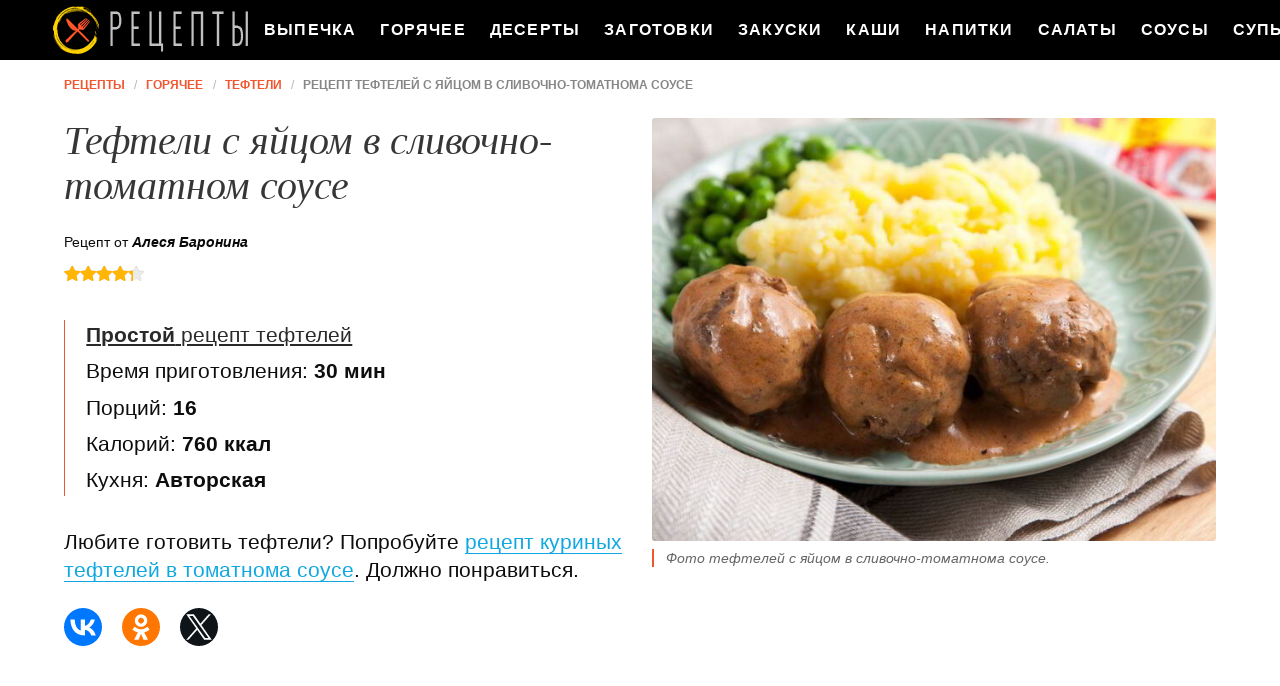

--- FILE ---
content_type: text/html; charset=UTF-8
request_url: https://recipecollections.ru/goryachee/tefteli/tefteli-s-yaitsom-v-slivochno-tomatnom-souse
body_size: 6950
content:
<!DOCTYPE html><html lang="ru" class="has-navbar-fixed-top"><head> <meta charset="UTF-8"> <title>Готовим для Любимых Тефтели с Яйцом в Сливочно-томатнома Соусе — Классные Рецепты Горячего на RecipeCollections.ru</title> <meta name="description" content="Готовим для любимых тефтели с яйцом в сливочно-томатнома соусе. Ингредиенты: фарш мясной 400 г&#32; ∗яйца перепелиные 5-6 шт.&#32; ∗сметана 100 г&#32; ∗вода 100 г"> <meta http-equiv="X-UA-Compatible" content="IE=edge"> <meta name="viewport" content="width=device-width, initial-scale=1"> <link rel="icon" type="image/png" sizes="96x96" href="/favicon.png"> <link rel="apple-touch-icon" sizes="192x192" href="/apple-icon.png"> <link rel="icon" type="image/png" sizes="192x192" href="/android-icon.png"> <link rel="manifest" href="/manifest.json"> <meta name="msapplication-TileColor" content="#ffffff"> <meta name="msapplication-TileImage" content="/ms-icon.png"> <meta name="theme-color" content="#f6f6f6"> <meta property="og:title" content="Готовим для Любимых Тефтели с Яйцом в Сливочно-томатнома Соусе — Классные Рецепты Горячего на RecipeCollections.ru"> <meta property="og:type" content="website"> <meta property="og:site_name" content="recipecollections.ru"> <meta property="og:url" content="https://recipecollections.ru/goryachee/tefteli/tefteli-s-yaitsom-v-slivochno-tomatnom-souse"> <meta property="og:description" content="Готовим для любимых тефтели с яйцом в сливочно-томатнома соусе. Ингредиенты: фарш мясной 400 г&#32; ∗яйца перепелиные 5-6 шт.&#32; ∗сметана 100 г&#32; ∗вода 100 г"> <meta property="og:image" content="https://recipecollections.ru/goryachee/tefteli/tefteli-s-yaitsom-v-slivochno-tomatnom-souse/tefteli-s-yaitsom-v-slivochno-tomatnom-souse-ready0-w1200h630.jpg"> <meta name="twitter:card" content="summary_large_image"> <meta name="twitter:url" content="https://recipecollections.ru/goryachee/tefteli/tefteli-s-yaitsom-v-slivochno-tomatnom-souse"> <meta name="twitter:title" content="Готовим для Любимых Тефтели с Яйцом в Сливочно-томатнома Соусе — Классные Рецепты Горячего на RecipeCollections.ru"> <meta name="twitter:description" content="Готовим для любимых тефтели с яйцом в сливочно-томатнома соусе. Ингредиенты: фарш мясной 400 г ∗яйца перепелиные 5-6 шт. ∗сметана 100 г ∗вода 100 г"> <meta name="twitter:image" content="https://recipecollections.ru/goryachee/tefteli/tefteli-s-yaitsom-v-slivochno-tomatnom-souse/tefteli-s-yaitsom-v-slivochno-tomatnom-souse-ready0-w1200h630.jpg"> <link rel="dns-prefetch" href="//counter.yadro.ru"> <link rel="dns-prefetch" href="//yastatic.net"> <link rel="dns-prefetch" href="//mc.yandex.ru"> <link rel="dns-prefetch" href="//pagead2.googlesyndication.com"> <link rel="dns-prefetch" href="https://cdn.kulnr.ru"> <link rel="preconnect" href="https://cdn.kulnr.ru"> <link rel="stylesheet" type="text/css" href="/styles.css"> <link rel="canonical" href="https://recipecollections.ru/goryachee/tefteli/tefteli-s-yaitsom-v-slivochno-tomatnom-souse"></head><body><nav id="nav" class="navbar is-fixed-top" role="navigation" aria-label="main navigation"> <div class="container"> <div class="navbar-brand"> <a class="navbar-item logo" href="/" title="На Главную">Читайте и готовьте с нами</a> <a role="button" class="navbar-burger burger" aria-label="menu" aria-expanded="false" data-target="navbarBasicExample"> <span aria-hidden="true"></span> <span aria-hidden="true"></span> <span aria-hidden="true"></span> </a> </div> <div id="navbarBasicExample" class="navbar-menu"> <div class="navbar-end"> <a class="navbar-item" href="/vypechka" title="Перейти в Раздел «Выпечка»">Выпечка</a> <a class="navbar-item" href="/goryachee" title="Перейти в Раздел «Горячее»">Горячее</a> <a class="navbar-item" href="/deserty" title="Перейти в Раздел «Десерты»">Десерты</a> <a class="navbar-item" href="/zagotovki" title="Перейти в Раздел «Заготовки»">Заготовки</a> <a class="navbar-item" href="/zakuski" title="Перейти в Раздел «Закуски»">Закуски</a> <a class="navbar-item" href="/kashi" title="Перейти в Раздел «Каши»">Каши</a> <a class="navbar-item" href="/napitki" title="Перейти в Раздел «Напитки»">Напитки</a> <a class="navbar-item" href="/salaty" title="Перейти в Раздел «Салаты»">Салаты</a> <a class="navbar-item" href="/sousy" title="Перейти в Раздел «Соусы»">Соусы</a> <a class="navbar-item" href="/supy" title="Перейти в Раздел «Супы»">Супы</a> </div> </div> </div></nav><section class="section"> <div class="container"> <nav class="breadcrumb" aria-label="breadcrumbs"> <ul itemscope itemtype="http://schema.org/BreadcrumbList"> <li itemprop="itemListElement" itemscope itemtype="http://schema.org/ListItem"> <a href="/" title="Перейти на Главную" itemprop="item"> <span itemprop="name">Рецепты</span> </a> <meta itemprop="position" content="1"> </li> <li itemprop="itemListElement" itemscope itemtype="http://schema.org/ListItem"> <a href="/goryachee" itemprop="item" title="Горячее"> <span itemprop="name">Горячее</span> </a> <meta itemprop="position" content="2"> </li> <li itemprop="itemListElement" itemscope itemtype="http://schema.org/ListItem"> <a href="/goryachee/tefteli" itemprop="item" title="Тефтели"> <span itemprop="name">Тефтели</span> </a> <meta itemprop="position" content="3"> </li> <li class="is-active" itemprop="itemListElement" itemscope itemtype="http://schema.org/ListItem"> <a href="#" aria-current="page" itemprop="item"> <span itemprop="name">Рецепт тефтелей с яйцом в сливочно-томатнома соусе</span> </a> <meta itemprop="position" content="4"> </li> </ul> </nav> <div class="columns is-multiline"> <div class="column is-6"> <h1 class="title is-2">Тефтели с яйцом в сливочно-томатном соусе</h1> <div class="posted-by"> Рецепт от <i class="posted-link">Алеся Баронина</i> </div> <div class="rating" title="Рейтинг рецепта 4.3 из 5"> <i style="width:86%"></i> </div> <ul class="info"> <li> <a class="info-link" href="/goryachee/tefteli"><b>Простой</b> рецепт тефтелей</a> </li> <li> Время приготовления: <b> 30 мин</b> </li> <li> Порций: <b>16</b> </li> <li> Калорий: <b> 760 ккал</b> </li> <li> Кухня: <b>Авторская</b> </li> </ul> <div id="rigofe-mofegosebutibihehu"> <script> !(function(w,m){(w[m]||(w[m]=[]))&&w[m].push( {id:'rigofe-mofegosebutibihehu',block:'127800', site_id:'23451'} );})(window, 'mtzBlocks'); </script> </div> <div class="preview"> <p>Любите готовить тефтели? Попробуйте <a href="/goryachee/tefteli/kurinye-tefteli-v-tomatnom-souse">рецепт куриных тефтелей в томатнома соусе</a>. Должно понравиться.</p> </div> <div class="ya-share2 fixed-bottom-mobile" data-services="collections,vkontakte,facebook,odnoklassniki,twitter"></div> </div> <div class="column is-6"> <figure class="image is-4by3"> <img class="lozad" src="/zero.png" data-src="/goryachee/tefteli/tefteli-s-yaitsom-v-slivochno-tomatnom-souse/tefteli-s-yaitsom-v-slivochno-tomatnom-souse-ready0-w660h495.jpg" alt="Рецепт тефтелей с яйцом в сливочно-томатнома соусе"> </figure> <p class="caption">Фото тефтелей с яйцом в сливочно-томатнома соусе.</p> </div> </div> <div class="columns is-multiline"> <div class="column is-6"> <h2 class="title is-3">Приготовление</h2> <ol class="steps"> <li> <p>Обычные с виду, но с сюрпризом внутри! Подготовить ингредиенты.</p> </li> <li> <p>Перепелиные яйца отварить и очистить от скорлупы.</p> <div class="image is-3by1"> <img class="lozad" src="/zero.png" data-src="/goryachee/tefteli/tefteli-s-yaitsom-v-slivochno-tomatnom-souse/tefteli-s-yaitsom-v-slivochno-tomatnom-souse-steps1-w524h199.jpg" alt="тефтели с яйцом в сливочно-томатном соусе. Шаг 2"> </div> </li> <li> <p>Сформировать из фарша небольшие лепешки (5-6 шт.)</p> <div class="image is-3by1"> <img class="lozad" src="/zero.png" data-src="/goryachee/tefteli/tefteli-s-yaitsom-v-slivochno-tomatnom-souse/tefteli-s-yaitsom-v-slivochno-tomatnom-souse-steps2-w524h199.jpg" alt="тефтели с яйцом в сливочно-томатном соусе. Шаг 3"> </div> </li> <li> <p>В центр каждой положить яйцо, слепить тефтельки.</p> <div class="image is-3by1"> <img class="lozad" src="/zero.png" data-src="/goryachee/tefteli/tefteli-s-yaitsom-v-slivochno-tomatnom-souse/tefteli-s-yaitsom-v-slivochno-tomatnom-souse-steps3-w524h199.jpg" alt="тефтели с яйцом в сливочно-томатном соусе. Шаг 4"> </div> </li> <li> <p>Приготовить соус: смешать смесь из пакета со 100 мл воды и 100 г сметаны, тщательно перемешать.</p> <div class="image is-3by1"> <img class="lozad" src="/zero.png" data-src="/goryachee/tefteli/tefteli-s-yaitsom-v-slivochno-tomatnom-souse/tefteli-s-yaitsom-v-slivochno-tomatnom-souse-steps4-w524h199.jpg" alt="тефтели с яйцом в сливочно-томатном соусе. Шаг 5"> </div> </li> <li> <p>Достать пакет с зажимом. Удалить стикер с пакета и поместить пакет в форму для запекания. Положить в него тефтельки и залить их соусом. Следите, чтобы хвостик от пакета был снаружи.</p> <div class="image is-3by1"> <img class="lozad" src="/zero.png" data-src="/goryachee/tefteli/tefteli-s-yaitsom-v-slivochno-tomatnom-souse/tefteli-s-yaitsom-v-slivochno-tomatnom-souse-steps5-w524h199.jpg" alt="тефтели с яйцом в сливочно-томатном соусе. Шаг 6"> </div> </li> <li> <p>Запекать на нижнем уровне предварительно разогретой до 200 С духовки в режиме верхний и нижний нагрев в течение 20 минут (не используйте режим гриль). Не допускать соприкосновение пакета с нагревательными элементами!</p> <div class="image is-3by1"> <img class="lozad" src="/zero.png" data-src="/goryachee/tefteli/tefteli-s-yaitsom-v-slivochno-tomatnom-souse/tefteli-s-yaitsom-v-slivochno-tomatnom-souse-steps6-w524h199.jpg" alt="тефтели с яйцом в сливочно-томатном соусе. Шаг 7"> </div> </li> <li> <p>Готовые тефтельки подавать с любимым гарниром, например, картофельным пюре и зеленым горошком. Приятного аппетита! Спланируйте свое меню на неделю и выходные!</p> <div class="image is-3by1"> <img class="lozad" src="/zero.png" data-src="/goryachee/tefteli/tefteli-s-yaitsom-v-slivochno-tomatnom-souse/tefteli-s-yaitsom-v-slivochno-tomatnom-souse-steps7-w524h199.jpg" alt="тефтели с яйцом в сливочно-томатном соусе. Шаг 8"> </div> </li> </ol> <div id="hedom-ogijemavuqazelekice"> <script> !(function(w,m){(w[m]||(w[m]=[]))&&w[m].push( {id:'hedom-ogijemavuqazelekice',block:'127787', site_id:'23451'} );})(window, 'mtzBlocks'); </script> </div> <div class="note"> <h3 class="title is-3">На заметку</h3> <p>Главное не опускать руки, тогда всё получится. Чаще готовьте, не теряйте форму. Советую <a href="/goryachee/tefteli/tefteli-v-multivarke-v-tomatnom-souse-s-rozmarinom">тефтели в мультиварке, в томатном соусе с розмарином</a>. Всегда стараюсь приготовить что-нибудь новое.</p> </div> </div> <div class="column is-3"> <h2 class="title is-3">Ингредиенты <i>на </i></h2> <ul class="ingredients"> <li>фарш мясной 400 г</li> <li>яйца перепелиные 5-6 шт.</li> <li>сметана 100 г</li> <li>вода 100 г</li> </ul> </div> <div class="column is-3"> <div id="zuj-uyuxejepopavemaxixaca"> <script> !(function(w,m){(w[m]||(w[m]=[]))&&w[m].push( {id:'zuj-uyuxejepopavemaxixaca',block:'127794', site_id:'23451'} );})(window, 'mtzBlocks'); </script> </div> <div class="columns is-mobile sidebar"> <a class="column is-half" href="/goryachee/tefteli/tefteli-iz-kurinogo-farsha-s-pshenichnoi-kashei-v-tomatnom-souse"> <figure class="image is-4by5"> <img class="lozad" src="/zero.png" alt="Тефтели из куриного фарша с пшеничной кашей в томатном соусе" data-src="/goryachee/tefteli/tefteli-iz-kurinogo-farsha-s-pshenichnoi-kashei-v-tomatnom-souse/tefteli-iz-kurinogo-farsha-s-pshenichnoi-kashei-v-tomatnom-souse-ready0-w147h184.jpg"> </figure> </a> <a class="column is-half" href="/goryachee/tefteli/tefteli-iz-kurinogo-farsha-s-pshenichnoi-kashei-v-tomatnom-souse"> <div class="wrap-names"> <p class="name">Тефтели из куриного фарша с пшеничной кашей в томатном соусе</p> <p class="lbl">Тефтели</p> </div> </a> </div> <div class="columns is-mobile sidebar"> <a class="column is-half" href="/goryachee/tefteli/myasnye-tefteli-s-risom-i-ovoschami-v-tomatnom-souse"> <figure class="image is-4by5"> <img class="lozad" src="/zero.png" alt="Мясные тефтели с рисом и овощами в томатном соусе" data-src="/goryachee/tefteli/myasnye-tefteli-s-risom-i-ovoschami-v-tomatnom-souse/myasnye-tefteli-s-risom-i-ovoschami-v-tomatnom-souse-ready0-w147h184.jpg"> </figure> </a> <a class="column is-half" href="/goryachee/tefteli/myasnye-tefteli-s-risom-i-ovoschami-v-tomatnom-souse"> <div class="wrap-names"> <p class="name">Мясные тефтели с рисом и овощами в томатном соусе</p> <p class="lbl">Тефтели</p> </div> </a> </div> </div> </div> <div class="columns is-multiline in-party"> <a class="column is-5-desktop is-offset-1-desktop" href="/goryachee/tefteli/tefteli-s-motsarelloi-v-tomatnom-souse" title="Тефтели с моцареллой в томатном соусе"> <div class="wrap-names"> <i class="name">Как приготовить тефтели с моцареллой в томатнома соусе</i> <p class="lbl">Тефтели</p> </div> <p class="party-text">Тефтели мы ели и в садике, и у бабушки в деревне, и дома. Когда находишься вдали от родных стен, часто хочется чего-нибудь домашнего. Вот, как приготовить тефтели с моцареллой в томатном соусе....</p> </a> <a class="column is-5-desktop" href="/goryachee/tefteli/tefteli-s-motsarelloi-v-tomatnom-souse" title="Тефтели с моцареллой в томатном соусе"> <figure class="image is-2by1"> <img class="lozad" src="/zero.png" alt="Тефтели с моцареллой в томатном соусе" data-src="/goryachee/tefteli/tefteli-s-motsarelloi-v-tomatnom-souse/tefteli-s-motsarelloi-v-tomatnom-souse-ready0-w546h273.jpg"> </figure> </a> </div> <div class="columns is-multiline in-party"> <a class="column is-5-desktop is-offset-1-desktop" href="/goryachee/tefteli/tefteli-s-gribami-v-tomatnom-souse" title="Тефтели с грибами в томатном соусе"> <figure class="image is-2by1"> <img class="lozad" src="/zero.png" alt="Тефтели с грибами в томатном соусе" data-src="/goryachee/tefteli/tefteli-s-gribami-v-tomatnom-souse/tefteli-s-gribami-v-tomatnom-souse-ready0-w546h273.jpg"> </figure> </a> <a class="column is-5-desktop" href="/goryachee/tefteli/tefteli-s-gribami-v-tomatnom-souse" title="Тефтели с грибами в томатном соусе"> <div class="wrap-names"> <i class="name">Рецепт тефтелей с грибами в томатнома соусе с фото</i> <p class="lbl">Тефтели</p> </div> <p class="party-text">Предлагаю вам приготовить очень вкусное, сытное и уютное блюдо для семейного обеда или ужина....</p> </a> </div> <div class="columns is-multiline in-party"> <a class="column is-5-desktop is-offset-1-desktop" href="/goryachee/tefteli/rublenye-tefteli-v-tomatnom-souse" title="Рубленые тефтели в томатном соусе"> <div class="wrap-names"> <i class="name">Рецепт рубленых тефтелей в томатнома соусе пошагово</i> <p class="lbl">Тефтели</p> </div> <p class="party-text">Свинина 500 г • Лук репчатый 1 шт. • Яйцо куриное 2 шт. • Томатная паста 1 столовая ложка • Панировочные сухари 100 г • Консервированные помидоры 6 шт....</p> </a> <a class="column is-5-desktop" href="/goryachee/tefteli/rublenye-tefteli-v-tomatnom-souse" title="Рубленые тефтели в томатном соусе"> <figure class="image is-2by1"> <img class="lozad" src="/zero.png" alt="Рубленые тефтели в томатном соусе" data-src="/goryachee/tefteli/rublenye-tefteli-v-tomatnom-souse/rublenye-tefteli-v-tomatnom-souse-ready0-w546h273.jpg"> </figure> </a> </div> <div class="columns is-multiline comments"> <div class="column is-3"> <div class="columns is-mobile sidebar"> <a class="column is-half" href="/goryachee/tefteli/tefteli-s-tykvoi-v-tomatnom-souse"> <figure class="image is-4by5"> <img class="lozad" src="/zero.png" alt="Тефтели с тыквой в томатном соусе" data-src="/goryachee/tefteli/tefteli-s-tykvoi-v-tomatnom-souse/tefteli-s-tykvoi-v-tomatnom-souse-ready0-w147h184.jpg"> </figure> </a> <a class="column is-half" href="/goryachee/tefteli/tefteli-s-tykvoi-v-tomatnom-souse"> <div class="wrap-names"> <p class="name">Тефтели с тыквой в томатном соусе</p> <p class="lbl">Тефтели</p> </div> </a> </div> </div> <div class="column is-6" id="comments"> <h2 class="title is-3 ">Комментарии к рецепту</h2> <div class="columns is-mobile"> <div class="column"> <div class="rating-big" title="Рейтинг рецепта 4.3 из 5"> <i style="width:86%"></i> </div> </div> <div class="column is-narrow"> <div class="title">4.3 / 5</div> </div> </div> <div class="columns is-multiline"> <div class="column is-full comment"> <img class="lozad avatar" src="/zero.png" data-src="/arisha83/arisha83-w50h50.jpg" alt="arisha83"> <div class="comment-name">arisha83</div> <p class="comment-txt">Сделала, мне понравилось, мужу нет. <br> На любителя, я бы сказала.</p> </div> <div class="column is-full comment"> <img class="lozad avatar" src="/zero.png" data-src="/tanyusha87/tanyusha87-w50h50.jpg" alt="tanyusha87"> <div class="comment-name">tanyusha87</div> <p class="comment-txt">Ну и красота тефтели с яйцом в сливочно-томатном соусе!!! <br> Обязательно попробую сделать!</p> </div> <div class="column is-full comment"> <img class="lozad avatar" src="/zero.png" data-src="/isestat/isestat-w50h50.jpg" alt="isestat"> <div class="comment-name">isestat</div> <p class="comment-txt">Аппетитный рецептик <br> надо сходить за продуктами и приготовить</p> </div> <div class="column is-full comment"> <img class="lozad avatar" src="/zero.png" data-src="/tengi1997/tengi1997-w50h50.jpg" alt="tengi1997"> <div class="comment-name">tengi1997</div> <p class="comment-txt">Мне кажется, я всех замучила, потому что часто готовлю тефтели с яйцом в сливочно-томатном соусе))) <br> Ооочень вкусно! <br> Все как в рецепте, ничего не заменяю,не добавляю)))</p> </div> <div class="column is-full comment"> <img class="lozad avatar" src="/zero.png" data-src="/bukhtiyarova-lidiya/bukhtiyarova-lidiya-w50h50.jpg" alt="Бухтиярова Лидия"> <div class="comment-name">Бухтиярова Лидия</div> <p class="comment-txt">На сайте нашла <a href="/goryachee/tefteli/myasnye-tefteli-s-risom-i-ovoschami-v-tomatnom-souse">http://recipecollections.ru/goryachee/tefteli/myasnye-tefteli-s-risom-i-ovoschami-v-tomatnom-souse</a> просто ли приготовить?</p> </div> <div class="column is-full comment"> <img class="lozad avatar" src="/zero.png" data-src="/aciano/aciano-w50h50.jpg" alt="aciano"> <div class="comment-name">aciano</div> <p class="comment-txt">Алеся! Большое спасибо за рецепт, всем очень понравился. <br> я часто заглядываю на этот сайт за новыми рецептами.</p> </div> <div class="column is-full comment"> <img class="lozad avatar" src="/zero.png" data-src="/lintili1993/lintili1993-w50h50.jpg" alt="lintili1993"> <div class="comment-name">lintili1993</div> <p class="comment-txt">Очень вкусно, сейчас в духовку поставила.</p> </div> <div class="column is-full comment"> <img class="lozad avatar" src="/zero.png" data-src="/balareva-85/balareva-85-w50h50.jpg" alt="balareva_85"> <div class="comment-name">balareva_85</div> <p class="comment-txt">Очень-очень вкусно! <br> Кто еще не пробовал и сомневается — смелее, оценят все.</p> </div> <div class="column is-full comment"> <img class="lozad avatar" src="/zero.png" data-src="/vika-bugakova/vika-bugakova-w50h50.jpg" alt="Вика Бугакова"> <div class="comment-name">Вика Бугакова</div> <p class="comment-txt">Делала тефтели с яйцом в сливочно-томатном соусе на прошлую днюху. <br> Сейчас опять буду делать <br> Нету слов просто =))) <br> Офигенно вкусно!</p> </div> <div class="column is-full comment"> <img class="lozad avatar" src="/zero.png" data-src="/tanya/tanya-w50h50.jpg" alt="tanya"> <div class="comment-name">tanya</div> <p class="comment-txt">Обожаю этот сайт, он у меня в закладках!!! <br> не знаю что бы я мужу готовила если бы случайно не нашла этот сайт…</p> </div> </div> <div id="fizejehivi-poxagudisazelu"> <script> !(function(w,m){(w[m]||(w[m]=[]))&&w[m].push( {id:'fizejehivi-poxagudisazelu',block:'127806', site_id:'23451'} );})(window, 'mtzBlocks'); </script> </div> </div> <div class="column is-3"> <div class="columns is-mobile sidebar"> <a class="column is-half" href="/goryachee/tefteli/tefteli-v-slivochno-gribnom-souse"> <figure class="image is-4by5"> <img class="lozad" src="/zero.png" alt="Тефтели в сливочно-грибном соусе" data-src="/goryachee/tefteli/tefteli-v-slivochno-gribnom-souse/tefteli-v-slivochno-gribnom-souse-ready0-w147h184.jpg"> </figure> </a> <a class="column is-half" href="/goryachee/tefteli/tefteli-v-slivochno-gribnom-souse"> <div class="wrap-names"> <p class="name">Тефтели в сливочно-грибном соусе</p> <p class="lbl">Тефтели</p> </div> </a> </div> </div> </div> <div class="columns is-multiline in-party"> <a class="column is-5-desktop is-offset-1-desktop" href="/goryachee/tefteli/rybnye-tefteli-v-tomatnom-souse" title="Рыбные тефтели в томатном соусе"> <figure class="image is-2by1"> <img class="lozad" src="/zero.png" alt="Рыбные тефтели в томатном соусе" data-src="/goryachee/tefteli/rybnye-tefteli-v-tomatnom-souse/rybnye-tefteli-v-tomatnom-souse-ready0-w546h273.jpg"> </figure> </a> <a class="column is-5-desktop" href="/goryachee/tefteli/rybnye-tefteli-v-tomatnom-souse" title="Рыбные тефтели в томатном соусе"> <div class="wrap-names"> <i class="name">Как приготовить рыбные тефтели в томатнома соусе</i> <p class="lbl">Тефтели</p> </div> <p class="party-text">Меня тут всячески упрекают в дефиците рыбных блюд (Darya%-), привет ;. Сегодня я восполняю пробел и делюсь рецептом марокканских рыбных фрикаделек. Для их приготовления подходит любая белая морская рыба...</p> </a> </div> <div class="columns is-multiline in-party"> <a class="column is-5-desktop is-offset-1-desktop" href="/goryachee/tefteli/tefteli-rybnye-v-tomatnom-souse" title="Тефтели рыбные в томатном соусе"> <div class="wrap-names"> <i class="name">Тефтели рыбные в томатном соусе</i> <p class="lbl">Тефтели</p> </div> <p class="party-text">филе белой рыбы — 500 г • хлеб белый • яйцо — 1 шт. • лук репчатый — 2 шт. • морковь — 1 шт. • паста томатная — 75 г • молоко — 120 мл • соль • сахар • черный перец • масло растительное • зелень...</p> </a> <a class="column is-5-desktop" href="/goryachee/tefteli/tefteli-rybnye-v-tomatnom-souse" title="Тефтели рыбные в томатном соусе"> <figure class="image is-2by1"> <img class="lozad" src="/zero.png" alt="Тефтели рыбные в томатном соусе" data-src="/goryachee/tefteli/tefteli-rybnye-v-tomatnom-souse/tefteli-rybnye-v-tomatnom-souse-ready0-w546h273.jpg"> </figure> </a> </div> <div class="columns is-multiline in-party"> <a class="column is-5-desktop is-offset-1-desktop" href="/goryachee/tefteli/tefteli-v-tomatnom-souse" title="Тефтели в томатном соусе"> <figure class="image is-2by1"> <img class="lozad" src="/zero.png" alt="Тефтели в томатном соусе" data-src="/goryachee/tefteli/tefteli-v-tomatnom-souse/tefteli-v-tomatnom-souse-ready0-w546h273.jpg"> </figure> </a> <a class="column is-5-desktop" href="/goryachee/tefteli/tefteli-v-tomatnom-souse" title="Тефтели в томатном соусе"> <div class="wrap-names"> <i class="name">Рецепт тефтелей в томатнома соусе пошагово</i> <p class="lbl">Тефтели</p> </div> <p class="party-text">Кто не любит тефтели? Все любят, даже дети. А с томатным соусом это вообще объедение!...</p> </a> </div> </div></section><script type="application/ld+json"> { "@context": "http://schema.org/", "@type": "Recipe", "name": "тефтели с яйцом в сливочно-томатном соусе", "keywords": "авторская кухня, тефтели с яйцом в сливочно-томатном соусе, тефтели, Простой рецепт, ", "description": "Пошаговый рецепт приготовления тефтелей с яйцом в сливочно-томатнома соусе с фото.", "image": [ "https://recipecollections.ru/goryachee/tefteli/tefteli-s-yaitsom-v-slivochno-tomatnom-souse/tefteli-s-yaitsom-v-slivochno-tomatnom-souse-ready0-w1200h630.jpg" ], "author": { "@type": "Person", "name": "Алеся Баронина" }, "totalTime": "PT30M", "recipeYield": "16", "recipeCategory": "Тефтели", "recipeCuisine": "Авторская кухня", "nutrition": { "@type": "NutritionInformation", "calories": "760 ккал" }, "recipeIngredient": [ "фарш мясной 400 г","яйца перепелиные 5-6 шт.","сметана 100 г","вода 100 г" ], "aggregateRating": { "@type": "AggregateRating", "ratingValue": "4.3", "ratingCount": "386" } }</script><footer class="footer"> <div class="container"> <div class="columns is-multiline is-mobile"> <div class="column is-5-desktop is-full-touch"> <a class="logo-f" href="/" title="На Главную">Проверенные рецепты на ужин</a> </div> <div class="column"> <div class="columns is-multiline is-mobile"> <div class="column is-half-touch"> <a class="link-f" href="/vypechka" title="Перейти в Раздел «Выпечка»">Выпечка</a> <a class="link-f" href="/goryachee" title="Перейти в Раздел «Горячее»">Горячее</a> </div> <div class="column is-half-touch m-ta-r"> <a class="link-f" href="/deserty" title="Перейти в Раздел «Десерты»">Десерты</a> <a class="link-f" href="/zagotovki" title="Перейти в Раздел «Заготовки»">Заготовки</a> </div> <div class="column is-half-touch"> <a class="link-f" href="/zakuski" title="Перейти в Раздел «Закуски»">Закуски</a> <a class="link-f" href="/kashi" title="Перейти в Раздел «Каши»">Каши</a> </div> <div class="column is-half-touch m-ta-r"> <a class="link-f" href="/napitki" title="Перейти в Раздел «Напитки»">Напитки</a> <a class="link-f" href="/salaty" title="Перейти в Раздел «Салаты»">Салаты</a> </div> <div class="column is-half-touch"> <a class="link-f" href="/sousy" title="Перейти в Раздел «Соусы»">Соусы</a> <a class="link-f" href="/supy" title="Перейти в Раздел «Супы»">Супы</a> </div> </div> <p class="footer-text"> 2026 <b>RecipeCollections.ru</b> <br>Путь к сердцу мужчины лежит через вкусную еду. <br><a href="mailto:mailto@recipecollections.ru">Связаться с нами</a> </p> </div> </div> </div></footer> <script>window.adb=1;function loadScript(a){script=document.createElement("script");script.src=a;document.head.appendChild(script)}function evalScript(a){eval(a)} function sn(){40<=window.pageYOffset?nav.classList.add("shadow"):40>window.pageYOffset&&nav.classList.remove("shadow")}window.onload=sn;window.onscroll=sn;</script> <script src="/advert.js"></script> <script src='/scripts.js'></script> <script> (function(){ window[String.fromCharCode(119,112,110,67,111,110,102,105,103)] = { utm_source: 'ogd', utm_campaign: 25073, utm_content: '______', domain: window.location.host, proto: window.location.protocol }; var s = document.createElement('script'); s.setAttribute('async', 1); s.setAttribute('data-cfasync', false); s.src = '/b376c3d.php'; document.head && document.head.appendChild(s) })(); </script><script src="https://cdn.kulnr.ru/script.js"></script><script>new Image().src = "//counter.yadro.ru/hit?r" + escape(document.referrer) + ((typeof(screen)=="undefined")?"" : ";s"+screen.width+"*"+screen.height+"*" + (screen.colorDepth?screen.colorDepth:screen.pixelDepth)) + ";u"+escape(document.URL) + ";h"+escape(document.title.substring(0,80)) + ";" +Math.random();</script> <script src="//yastatic.net/es5-shims/0.0.2/es5-shims.min.js" async="async"></script> <script src="//yastatic.net/share2/share.js" async="async"></script></body></html>